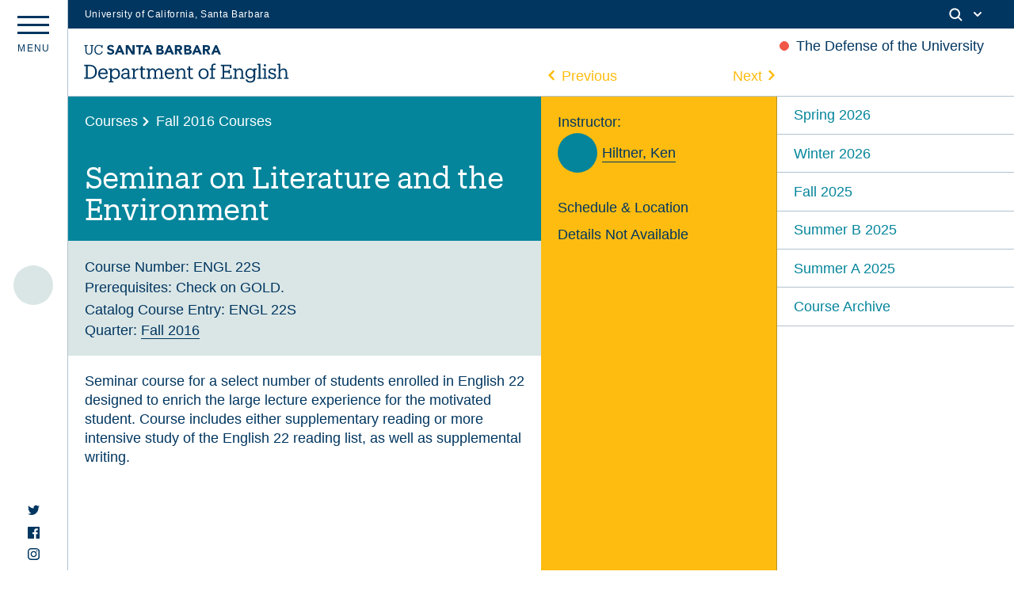

--- FILE ---
content_type: text/html; charset=UTF-8
request_url: https://www.english.ucsb.edu/courses/fall-2016/seminar-on-literature-and-the-environment/
body_size: 13468
content:
<!DOCTYPE html>
<html lang="en-US" class="no-js">
<head>
	<meta charset="UTF-8">
	<meta name="viewport" content="width=device-width, initial-scale=1">
	<link rel="profile" href="http://gmpg.org/xfn/11">
	<link rel="shortcut icon" type="image/png" href="https://www.english.ucsb.edu/wp-content/themes/UCSB_Eng_2021/favicon.png">
	<link rel="pingback" href="https://www.english.ucsb.edu/xmlrpc.php">
	<link href="https://webfonts.brand.ucsb.edu/webfont.min.css" rel="stylesheet">
	<meta name='robots' content='max-image-preview:large' />
<link rel='dns-prefetch' href='//cdn.jsdelivr.net' />
<link rel='dns-prefetch' href='//unpkg.com' />
<link rel='dns-prefetch' href='//www.english.ucsb.edu' />
<link rel='dns-prefetch' href='//cdnjs.cloudflare.com' />
<link rel='dns-prefetch' href='//s.w.org' />
		<script type="text/javascript">
			window._wpemojiSettings = {"baseUrl":"https:\/\/s.w.org\/images\/core\/emoji\/13.1.0\/72x72\/","ext":".png","svgUrl":"https:\/\/s.w.org\/images\/core\/emoji\/13.1.0\/svg\/","svgExt":".svg","source":{"concatemoji":"https:\/\/www.english.ucsb.edu\/wp-includes\/js\/wp-emoji-release.min.js?ver=5.8.3"}};
			!function(e,a,t){var n,r,o,i=a.createElement("canvas"),p=i.getContext&&i.getContext("2d");function s(e,t){var a=String.fromCharCode;p.clearRect(0,0,i.width,i.height),p.fillText(a.apply(this,e),0,0);e=i.toDataURL();return p.clearRect(0,0,i.width,i.height),p.fillText(a.apply(this,t),0,0),e===i.toDataURL()}function c(e){var t=a.createElement("script");t.src=e,t.defer=t.type="text/javascript",a.getElementsByTagName("head")[0].appendChild(t)}for(o=Array("flag","emoji"),t.supports={everything:!0,everythingExceptFlag:!0},r=0;r<o.length;r++)t.supports[o[r]]=function(e){if(!p||!p.fillText)return!1;switch(p.textBaseline="top",p.font="600 32px Arial",e){case"flag":return s([127987,65039,8205,9895,65039],[127987,65039,8203,9895,65039])?!1:!s([55356,56826,55356,56819],[55356,56826,8203,55356,56819])&&!s([55356,57332,56128,56423,56128,56418,56128,56421,56128,56430,56128,56423,56128,56447],[55356,57332,8203,56128,56423,8203,56128,56418,8203,56128,56421,8203,56128,56430,8203,56128,56423,8203,56128,56447]);case"emoji":return!s([10084,65039,8205,55357,56613],[10084,65039,8203,55357,56613])}return!1}(o[r]),t.supports.everything=t.supports.everything&&t.supports[o[r]],"flag"!==o[r]&&(t.supports.everythingExceptFlag=t.supports.everythingExceptFlag&&t.supports[o[r]]);t.supports.everythingExceptFlag=t.supports.everythingExceptFlag&&!t.supports.flag,t.DOMReady=!1,t.readyCallback=function(){t.DOMReady=!0},t.supports.everything||(n=function(){t.readyCallback()},a.addEventListener?(a.addEventListener("DOMContentLoaded",n,!1),e.addEventListener("load",n,!1)):(e.attachEvent("onload",n),a.attachEvent("onreadystatechange",function(){"complete"===a.readyState&&t.readyCallback()})),(n=t.source||{}).concatemoji?c(n.concatemoji):n.wpemoji&&n.twemoji&&(c(n.twemoji),c(n.wpemoji)))}(window,document,window._wpemojiSettings);
		</script>
		<style type="text/css">
img.wp-smiley,
img.emoji {
	display: inline !important;
	border: none !important;
	box-shadow: none !important;
	height: 1em !important;
	width: 1em !important;
	margin: 0 .07em !important;
	vertical-align: -0.1em !important;
	background: none !important;
	padding: 0 !important;
}
</style>
	<link rel='stylesheet' id='wp-block-library-css'  href='https://www.english.ucsb.edu/wp-includes/css/dist/block-library/style.min.css?ver=5.8.3' type='text/css' media='all' />
<link rel='stylesheet' id='ucsb2021-css'  href='https://www.english.ucsb.edu/wp-content/themes/UCSB_Eng_2021/style.css?ver=5.8.3' type='text/css' media='all' />
<link rel='stylesheet' id='fancycss-css'  href='https://www.english.ucsb.edu/wp-content/themes/UCSB_Eng_2021/css/fancybox.css?ver=5.8.3' type='text/css' media='all' />
<link rel='stylesheet' id='flickitycss-css'  href='https://www.english.ucsb.edu/wp-content/themes/UCSB_Eng_2021/css/flickity.css?ver=5.8.3' type='text/css' media='all' />
<script type='text/javascript' src='https://cdn.jsdelivr.net/npm/jquery@3.5.1/dist/jquery.min.js?ver=5.8.3' id='jquery-js'></script>
<script type='text/javascript' src='https://unpkg.com/isotope-layout@3/dist/isotope.pkgd.js?ver=5.8.3' id='isotope-js'></script>
<script type='text/javascript' src='https://www.english.ucsb.edu/wp-content/themes/UCSB_Eng_2021/js/packery-mode.pkgd.js?ver=5.8.3' id='packery-js'></script>
<script type='text/javascript' src='https://cdnjs.cloudflare.com/ajax/libs/jquery.imagesloaded/4.1.1/imagesloaded.pkgd.min.js?ver=5.8.3' id='imgload-js'></script>
<script type='text/javascript' src='https://cdn.jsdelivr.net/gh/fancyapps/fancybox@3.5.7/dist/jquery.fancybox.min.js?ver=5.8.3' id='fancyapp-js'></script>
<script type='text/javascript' src='https://unpkg.com/flickity@2/dist/flickity.pkgd.min.js?ver=5.8.3' id='flickity-js'></script>
<script type='text/javascript' src='https://unpkg.com/flickity-fade@1/flickity-fade.js?ver=5.8.3' id='flickfade-js'></script>
<script type='text/javascript' src='https://cdnjs.cloudflare.com/ajax/libs/waypoints/4.0.1/jquery.waypoints.min.js?ver=5.8.3' id='waypoint-js'></script>
<script type='text/javascript' src='https://cdn.jsdelivr.net/npm/blazy@1.8.2/blazy.min.js?ver=5.8.3' id='blazy-js'></script>
<script type='text/javascript' src='https://www.english.ucsb.edu/wp-content/themes/UCSB_Eng_2021/js/app.js?ver=5.8.3' id='app-js'></script>
<link rel="https://api.w.org/" href="https://www.english.ucsb.edu/wp-json/" /><link rel="EditURI" type="application/rsd+xml" title="RSD" href="https://www.english.ucsb.edu/xmlrpc.php?rsd" />
<link rel="wlwmanifest" type="application/wlwmanifest+xml" href="https://www.english.ucsb.edu/wp-includes/wlwmanifest.xml" /> 
<meta name="generator" content="WordPress 5.8.3" />
<link rel="canonical" href="https://www.english.ucsb.edu/courses/fall-2016/seminar-on-literature-and-the-environment/" />
<link rel='shortlink' href='https://www.english.ucsb.edu/?p=2506' />
<link rel="alternate" type="application/json+oembed" href="https://www.english.ucsb.edu/wp-json/oembed/1.0/embed?url=https%3A%2F%2Fwww.english.ucsb.edu%2Fcourses%2Ffall-2016%2Fseminar-on-literature-and-the-environment%2F" />
<link rel="alternate" type="text/xml+oembed" href="https://www.english.ucsb.edu/wp-json/oembed/1.0/embed?url=https%3A%2F%2Fwww.english.ucsb.edu%2Fcourses%2Ffall-2016%2Fseminar-on-literature-and-the-environment%2F&#038;format=xml" />
		<title>  Seminar on Literature and the Environment | UCSB English Department</title>
	<meta property="og:title" content="  Seminar on Literature and the Environment | UCSB English Department" />
	<meta property="og:type" content="website" />
	<meta property="og:site_name" content="UCSB English Department" />
	<meta property="og:image" content="https://www.english.ucsb.edu/wp-content/themes/UCSB_Eng_2021/UCSB-English-OGImage.jpg" />
	<meta property="og:url" content="https://www.english.ucsb.edu/courses/fall-2016/seminar-on-literature-and-the-environment/" />
	<meta property="og:description" content="The website of the UCSB English Department." />
	<meta name="twitter:card" content="summary_large_image" />
	<meta name="twitter:title" content="  Seminar on Literature and the Environment | UCSB English Department">
	<meta name="twitter:description" content="The website of the UCSB English Department." />
	<meta name="twitter:image" content="https://www.english.ucsb.edu/wp-content/themes/UCSB_Eng_2021/UCSB-English-OGImage.jpg" />
	<meta itemprop="image" content="https://www.english.ucsb.edu/wp-content/themes/UCSB_Eng_2021/UCSB-English-OGImage.jpg" />
	<meta name="description" content="The website of the UCSB English Department.">
	<meta name="author" content="UCSB English Department">
</head>

<body class="courses-template-default single single-courses postid-2506">
	<div id="main" class="m-scene">
		<div id="eyebrow" class="mob--hide tab--hide">
        <div class="inner">
          <div class="items">
            <div class="item">
              <a href="https://www.ucsb.edu/" class="edu-link">University of California, Santa Barbara</a>
            </div>
            <div class="item">
              <div class="inner">
                                
                <div class="search">
                  <span class="toggle-button">
                    <svg class="mag" width="100%" height="100%" viewBox="0 0 24 24" version="1.1" xmlns="http://www.w3.org/2000/svg" xmlns:xlink="http://www.w3.org/1999/xlink">
                      <path d="M15.2397415,16.6539551 C14.1023202,17.4996184 12.6929286,18 11.1666667,18 C7.39272088,18 4.33333333,14.9406125 4.33333333,11.1666667 C4.33333333,7.39272088 7.39272088,4.33333333 11.1666667,4.33333333 C14.9406125,4.33333333 18,7.39272088 18,11.1666667 C18,12.6929286 17.4996184,14.1023202 16.6539551,15.2397415 L20.2071068,18.7928932 C20.5976311,19.1834175 20.5976311,19.8165825 20.2071068,20.2071068 C19.8165825,20.5976311 19.1834175,20.5976311 18.7928932,20.2071068 L15.2397415,16.6539551 Z M11.1666667,16 C13.836043,16 16,13.836043 16,11.1666667 C16,8.49729038 13.836043,6.33333333 11.1666667,6.33333333 C8.49729038,6.33333333 6.33333333,8.49729038 6.33333333,11.1666667 C6.33333333,13.836043 8.49729038,16 11.1666667,16 Z"></path>
                    </svg>
                    <svg class="arrow" width="100%" height="100%" viewBox="0 0 24 24" version="1.1" xmlns="http://www.w3.org/2000/svg" xmlns:xlink="http://www.w3.org/1999/xlink">
                      <path d="M12,12.5857864 L8.70710678,9.29289322 C8.31658249,8.90236893 7.68341751,8.90236893 7.29289322,9.29289322 C6.90236893,9.68341751 6.90236893,10.3165825 7.29289322,10.7071068 L11.2928932,14.7071068 C11.6834175,15.0976311 12.3165825,15.0976311 12.7071068,14.7071068 L16.7071068,10.7071068 C17.0976311,10.3165825 17.0976311,9.68341751 16.7071068,9.29289322 C16.3165825,8.90236893 15.6834175,8.90236893 15.2928932,9.29289322 L12,12.5857864 Z"></path>
                    </svg>
                  </span>
                </div>
              </div>
            </div>
          </div>
        </div>
      </div>
      <!--Search Module-->
      <div class="search--panel" id="search">
      	<div class="cell--padding">
					<form role="search" method="get" class="search-form" action="https://www.english.ucsb.edu" id="search-form">
						<input type="search" id="search-text" class="input-search" placeholder="Search" value="" name="s" autocomplete="off"/>
					</form>
				</div>
			</div>
		<div data-namespace="single-courses" class="trigger-single-courses">

		<header id="masthead" class="site-header maxwrap border-bottom" role="banner">
			<a href="#main-content" class="visually-hidden focusable skip-link">Skip to main content</a>
			<div class="grid grid-pad">
				<h1 class="site_title"><a href="https://www.english.ucsb.edu/" rel="home">
					<svg version="1.1" id="Layer_1" xmlns="http://www.w3.org/2000/svg" xmlns:xlink="http://www.w3.org/1999/xlink" x="0px" y="0px"
	 				viewBox="0 0 547 110" style="enable-background:new 0 0 547 110;" xml:space="preserve">
					<path class="st0" d="M0.7,92.8h4.8V62.4H0.7v-3.6h14.6c12.9,0,19,8,19,18.4v0.5c0,10.4-6,18.6-19.1,18.6H0.7V92.8z M15.2,92.6
	c9.6,0,14.5-5.8,14.5-15v-0.4c0-8.6-4.3-14.8-14.5-14.8H9.9v30.2H15.2z M38,82.9v-0.4c0-8.3,5.3-14.1,12.9-14.1
	c6.4,0,12.4,3.9,12.4,13.6v1.4H42.5c0.3,6.3,3.3,9.8,8.9,9.8c4.3,0,6.8-1.6,7.3-4.8H63c-1,5.5-5.5,8.4-11.8,8.4
	C43.5,96.9,38,91.4,38,82.9z M58.7,80c-0.5-5.8-3.4-8-7.9-8s-7.5,3-8.3,7.9h16.1V80z M66,105.9v-3.4h3.9v-30h-4v-3.6h8.3v4.9
	c1.6-2.9,5.3-5.3,9.3-5.3c7.3,0,12.5,5.3,12.5,13.8v0.4c0,8.4-4.9,14.1-12.5,14.1c-4.5,0-7.8-2.3-9.3-5.1v10.8h4.3v3.4H66V105.9z
	 M91.5,82.9v-0.4c0-6.9-3.9-10.4-8.5-10.4c-5.1,0-9,3.4-9,10.4v0.4c0,6.9,3.8,10.4,9,10.4C88.5,93.3,91.5,89.5,91.5,82.9z
	 M108.2,96.9c-5,0-8.9-2.5-8.9-8.1c0-6.4,6.6-8.5,13.5-8.5h3.9v-2c0-4.6-1.9-6.3-5.8-6.3c-3.6,0-5.6,1.4-6.1,4.9h-4.4
	c0.5-6.5,5.5-8.5,10.6-8.5s9.9,1.9,9.9,9.9V93h3.6v3.4h-8v-3.8C114.8,95.4,112.2,96.9,108.2,96.9z M116.7,86.8v-3.4H113
	c-5.4,0-9.4,1.4-9.4,5.4c0,2.5,1.3,4.6,5,4.6C113.2,93.4,116.7,91,116.7,86.8z M127.1,96.4V93h3.9V72.5h-4v-3.6h8.3v5.3
	c1.3-2.9,4.1-5.6,9.9-5.8v4.3c-6,0-9.9,1.9-9.9,8.5v11.6h4.3v3.4h-12.4V96.4z M151.7,89.5V72.6h-4V69h4v-6.3h4.4V69h7.1v3.6h-7.1
	v16.5c0,2.6,1.3,4,4,4c1.1,0,2.3-0.3,3.6-0.6v3.6c-1.3,0.4-2.4,0.6-4,0.6C154.1,96.8,151.7,93.8,151.7,89.5z M166.6,96.4V93h3.9
	V72.5h-4v-3.6h8.3v4.5c1.1-2.6,4.1-5,8-5c3.5,0,6.6,1.5,8,5.6c1.9-3.9,5.6-5.6,9.1-5.6c4.9,0,9.1,3,9.1,10.9v13.6h3.9v3.4h-12.1
	v-3.4h4V79c0-4.9-1.9-6.9-5.6-6.9c-3.6,0-7.1,2.4-7.1,7.4v13.4h4v3.4h-12.3v-3.4h4V79c0-4.9-1.9-6.9-5.6-6.9c-3.6,0-7.1,2.4-7.1,7.4
	v13.4h4v3.4h-12.4V96.4z M215.3,82.9v-0.4c0-8.3,5.3-14.1,12.9-14.1c6.4,0,12.4,3.9,12.4,13.6v1.4h-20.8c0.3,6.3,3.3,9.8,8.9,9.8
	c4.3,0,6.8-1.6,7.3-4.8h4.4c-1,5.5-5.5,8.4-11.8,8.4C220.8,96.9,215.3,91.4,215.3,82.9z M236,80c-0.4-5.6-3.4-7.9-7.9-7.9
	s-7.5,3-8.3,7.9H236z M243.7,96.4V93h3.9V72.5h-4v-3.6h8.3v4.6c1.3-2.6,4.3-5.1,8.6-5.1c5.5,0,9.5,3,9.5,10.9v13.6h3.9v3.4h-12.1
	v-3.4h4V79c0-4.6-2.1-6.8-6.4-6.8c-3.9,0-7.5,2.6-7.5,7.4V93h4v3.4L243.7,96.4z M278.8,89.5V72.6h-4V69h4v-6.3h4.4V69h7.1v3.6h-7.1
	v16.5c0,2.6,1.3,4,4,4c1.1,0,2.3-0.3,3.6-0.6v3.6c-1.3,0.4-2.4,0.6-4,0.6C281.2,96.8,278.8,93.8,278.8,89.5z M305.4,82.9v-0.4
	c0-8.3,5.8-14,13.5-14s13.5,5.8,13.5,14v0.4c0,8.3-5.8,14-13.5,14C311,96.9,305.4,90.9,305.4,82.9z M327.9,82.9v-0.4
	c0-6.4-3.5-10.5-9-10.5c-5.5,0-9,4.1-9,10.4v0.4c0,6.3,3.4,10.4,9,10.4C324.4,93.3,327.9,89,327.9,82.9z M335.5,96.4V93h3.9V72.6h-4
	V69h4v-4.5c0-5.6,2.8-8.9,8.3-8.9c1.4,0,2.1,0.1,3.3,0.5v3.6c-0.8-0.4-1.9-0.6-3.1-0.6c-2.9,0-4,2-4,4.8v4.9h6.8v3.6h-6.8v20.4h4.9
	v3.4h-13.1V96.4z M364.8,92.8h4.8V62.4h-4.8v-3.6h27.9v8.8h-4.3v-5.3H374v12.9h11.5V72h3.8v10.5h-3.8v-3.4H374v13.8h15.4v-6h4.3v9.6
	h-28.9V92.8z M397.7,96.4V93h3.9V72.5h-4v-3.6h8.3v4.6c1.3-2.6,4.3-5.1,8.6-5.1c5.5,0,9.5,3,9.5,10.9v13.6h3.9v3.4h-12.1v-3.4h4V79
	c0-4.6-2.1-6.8-6.4-6.8c-3.9,0-7.5,2.6-7.5,7.4V93h4v3.4L397.7,96.4z M430.9,97.9h4.5c0.6,3.1,3.3,4.8,7.9,4.8
	c5.4,0,8.9-2.6,8.9-8.5v-4c-1.6,2.6-5.3,5.3-9.3,5.3c-7.3,0-12.5-5.5-12.5-13V82c0-7.5,5.3-13.6,12.8-13.6c4.6,0,7.4,2.3,9,4.9v-4.4
	h8.1v3.6h-3.8v22c0,8-5.5,11.9-13.1,11.9C435.1,106.4,431.6,102.5,430.9,97.9z M452.2,82.1v-0.4c0-6.1-3.4-9.8-8.8-9.8
	c-5.5,0-8.8,4-8.8,9.9v0.4c0,6,3.9,9.5,8.5,9.5C448.4,91.9,452.2,88.3,452.2,82.1z M462,96.4V93h3.9V59.4h-4v-3.6h8.4v37.2h3.9v3.4
	H462V96.4z M476.4,96.4V93h3.9V72.5h-4v-3.6h8.3v24h4v3.4h-12.1V96.4z M479.3,60.2c0-1.6,1.4-3,3-3s3,1.3,3,3c0,1.6-1.4,3-3,3
	S479.3,61.9,479.3,60.2z M495,93v3.4h-3.6v-9.1h3.6c0.6,3.3,3.1,6.1,7.4,6.1c3.8,0,5.6-1.6,5.6-4.5c0-2.9-2.3-3.9-6.5-4.6
	c-7.1-1.4-9.5-3.9-9.5-8.4c0-4.6,4-7.4,8.6-7.4c4,0,5.9,1.4,6.9,3.4V69h3.6v7.9h-3.6c-0.6-3-3-4.9-6.5-4.9c-3.1,0-5,1.3-5,3.8
	c0,2.4,1.4,3.6,6.4,4.6c5.6,1.1,9.8,2.5,9.8,8.3c0,4.9-3.4,8.3-9.9,8.3C497.9,96.9,495.8,94.6,495,93z M515.2,96.4V93h3.9V59.4h-4
	v-3.6h8.3v17.8c1.3-2.6,4.3-5.1,8.6-5.1c5.5,0,9.5,3,9.5,10.9v13.6h3.9v3.4h-12.1v-3.4h4V79c0-4.6-2.1-6.8-6.4-6.8
	c-3.9,0-7.5,2.6-7.5,7.4V93h4v3.4L515.2,96.4z M299,6.3h4.5l10.9,25h-6.3l-2.1-5.3h-9.8l-2.1,5.3H288L299,6.3z M301.1,13.6l-3,7.8
	h6.1L301.1,13.6z M267.3,6.3h9.3c1.1,0,2.1,0.1,3.3,0.3s2.1,0.5,3,0.9c0.9,0.5,1.6,1.1,2.1,1.9c0.5,0.9,0.8,1.9,0.8,3.3
	s-0.4,2.6-1.1,3.5c-0.8,0.9-1.9,1.6-3.1,2v0.1c0.9,0.1,1.6,0.4,2.3,0.6c0.6,0.4,1.3,0.8,1.8,1.3c0.5,0.5,0.9,1.1,1.1,1.9
	c0.3,0.8,0.4,1.5,0.4,2.3c0,1.4-0.3,2.4-0.9,3.3c-0.6,0.9-1.3,1.6-2.1,2.1c-0.9,0.5-1.9,0.9-3,1.1c-1.1,0.3-2.3,0.4-3.4,0.4h-10.3
	L267.3,6.3L267.3,6.3z M272.8,16.3h4c0.4,0,0.9,0,1.3-0.1c0.4-0.1,0.8-0.3,1.1-0.5c0.4-0.3,0.6-0.5,0.8-0.9c0.3-0.4,0.3-0.8,0.3-1.3
	s-0.1-1-0.4-1.3c-0.3-0.4-0.5-0.6-0.9-0.8c-0.4-0.3-0.8-0.4-1.3-0.4c-0.5-0.1-0.9-0.1-1.3-0.1h-3.8v5.3H272.8z M272.8,26.7h4.9
	c0.4,0,0.9,0,1.3-0.1c0.4-0.1,0.9-0.3,1.1-0.5c0.4-0.3,0.6-0.5,0.9-0.9s0.4-0.9,0.4-1.4c0-0.6-0.1-1.1-0.5-1.4
	c-0.3-0.4-0.6-0.6-1.1-0.9c-0.5-0.3-0.9-0.4-1.5-0.4c-0.5-0.1-1-0.1-1.5-0.1h-4.1v5.6H272.8z M317.1,6.3h9.6c1.3,0,2.5,0.1,3.6,0.4
	c1.1,0.3,2.1,0.6,3,1.3c0.9,0.6,1.5,1.4,2,2.4c0.5,1,0.8,2.3,0.8,3.6c0,1.8-0.5,3.3-1.4,4.5c-0.9,1.3-2.3,2-4,2.4l6.4,10.5h-6.6
	l-5.3-10h-2.8v10H317v-25H317.1z M322.6,16.7h3.3c0.5,0,1,0,1.6,0c0.5,0,1-0.1,1.5-0.4c0.5-0.1,0.9-0.5,1.1-0.9
	c0.3-0.4,0.5-0.9,0.5-1.6c0-0.6-0.1-1.1-0.4-1.5c-0.3-0.4-0.6-0.6-1-0.9c-0.4-0.3-0.9-0.4-1.4-0.4c-0.5-0.1-1-0.1-1.5-0.1h-3.6v5.8
	H322.6z M224.7,6.3h4.5l10.9,25h-6.3l-2.1-5.3h-9.8l-2.1,5.3h-6.1L224.7,6.3z M226.8,13.6l-3,7.8h6.1L226.8,13.6z M349.9,6.3h4.5
	l10.9,25H359l-2.1-5.3h-9.6l-2.1,5.3H339L349.9,6.3z M352,13.6l-3,7.8h6.1L352,13.6z M193,6.3h9.3c1.1,0,2.1,0.1,3.3,0.3
	c1.1,0.1,2.1,0.5,3,0.9c0.9,0.5,1.6,1.1,2.1,1.9c0.5,0.9,0.8,1.9,0.8,3.3s-0.4,2.6-1.1,3.5c-0.8,0.9-1.9,1.6-3.1,2v0.1
	c0.9,0.1,1.6,0.4,2.3,0.6c0.6,0.4,1.3,0.8,1.8,1.3c0.5,0.5,0.9,1.1,1.1,1.9c0.3,0.8,0.4,1.5,0.4,2.3c0,1.4-0.3,2.4-0.9,3.3
	c-0.6,0.9-1.3,1.6-2.1,2.1s-1.9,0.9-3,1.1c-1.1,0.3-2.3,0.4-3.4,0.4H193L193,6.3L193,6.3z M198.5,16.3h4c0.4,0,0.9,0,1.3-0.1
	c0.4-0.1,0.8-0.3,1.1-0.5c0.4-0.3,0.6-0.5,0.8-0.9c0.3-0.4,0.3-0.8,0.3-1.3s-0.1-1-0.4-1.3c-0.3-0.4-0.5-0.6-0.9-0.8
	c-0.4-0.3-0.8-0.4-1.3-0.4c-0.5-0.1-0.9-0.1-1.3-0.1h-3.8v5.3H198.5z M198.5,26.6h4.9c0.4,0,0.9,0,1.3-0.1c0.4-0.1,0.9-0.3,1.1-0.5
	c0.4-0.3,0.6-0.5,0.9-0.9c0.3-0.4,0.4-0.9,0.4-1.4c0-0.6-0.1-1.1-0.5-1.4c-0.3-0.4-0.6-0.6-1.1-0.9c-0.5-0.3-0.9-0.4-1.5-0.4
	c-0.5-0.1-1-0.1-1.5-0.1h-4.1v5.6H198.5z M242.7,6.3h9.6c1.3,0,2.5,0.1,3.6,0.4c1.1,0.3,2.1,0.6,3,1.3c0.9,0.6,1.5,1.4,2,2.4
	c0.5,1,0.8,2.3,0.8,3.6c0,1.8-0.5,3.3-1.4,4.5c-0.9,1.3-2.3,2-4,2.4l6.4,10.5h-6.6l-5.3-10H248v10h-5.5v-25H242.7z M248.2,16.7h3.3
	c0.5,0,1,0,1.6,0c0.5,0,1-0.1,1.5-0.4c0.5-0.1,0.9-0.5,1.1-0.9c0.3-0.4,0.5-0.9,0.5-1.6c0-0.6-0.1-1.1-0.4-1.5
	c-0.3-0.4-0.6-0.6-1-0.9s-0.9-0.4-1.4-0.4c-0.5-0.1-1-0.1-1.5-0.1h-3.6v5.8H248.2z M92.9,6.3h4.5l10.9,25H102l-2.1-5.3h-9.8L88,31.3
	h-6L92.9,6.3z M94.9,13.6l-3,7.8H98L94.9,13.6z M167,6.3h4.5l10.9,25h-6.3l-2.1-5.3h-9.8l-2.1,5.3H156L167,6.3z M169.1,13.6l-3,7.8
	h6.1L169.1,13.6z M111.3,6.3h7.5l10.6,17.4h0.1V6.3h5.5v25h-7.3l-10.9-17.8h-0.1v17.8h-5.5V6.3z M145.7,11.2h-6.9V6.3h19.8v4.9h-7.4
	v20.1h-5.5V11.2z M12.9,31.7c-5.8,0-9.1-3.4-9.1-9.5V8.8H1.1V6.3h9.1v2.4H6.9v13c0,5.3,1.9,7.4,6.1,7.4c4,0,6.4-1.6,6.4-7.8V8.7
	h-3.1V6.3h9.1v2.4h-2.9v13C22.5,28,19.5,31.7,12.9,31.7z M47.2,23c-0.6,4.1-3.5,6.1-7.6,6.1c-5.5,0-8.8-3.9-8.8-10.4v-0.3
	c0-6.4,3.5-10.4,8.8-10.4c3.9,0,6.5,1.6,7.5,5.9h2.6V6.3H47v2.8c-1.3-2.3-4.1-3.4-7.3-3.4c-7,0-12,5.4-12,12.9v0.3
	c0,7.8,4.5,12.8,11.8,12.8c5.5,0,9.5-2.8,10.5-8.4L47.2,23z M72.8,16.4c-2.9-0.8-5.4-1.6-5.4-3.4c0-1.1,0.9-2.9,3.4-2.9
	s4.3,0.9,5.6,2.6l3.5-3c-2.3-3.5-6.3-4-8.5-4C65.9,5.7,62,8.9,62,13.4c0,4.6,4.1,6.4,8.3,7.5c3.5,1,4.9,1.5,4.9,3.5
	c0,1.6-1.5,2.8-3.9,2.8c-3.9,0-5.9-2.5-6.5-3.4L61,27.1c1.9,3,5.3,4.6,9.9,4.6c5.8,0,9.8-3.4,9.8-8.1C80.5,18.8,76.5,17.3,72.8,16.4
	z"/>
</svg></a></h1>
												<div class="announcement--label mob--hide">
							<section class="special--announcement">
																	<p>The Defense of the University</p>															</section>
						</div>
												<section class="module--overlay special--announcement--content coral--bg white--text">
							<div class="close--module"><span></span></div>
																<p>Please see the University of California Academic Council&#8217;s &#8220;The Defense of the University&#8221; (April 8 2025), which calls for immediate, sustained, and collective action to defend the University of California:</p>
<p><strong>&#8220;We thus call on the Regents, President, and Chancellors of the University of California to expend every effort, commit necessary resources, and use all legal measures to defend our ability to conduct consequential, transformative research and provide high-quality teaching and mentoring. We call on our leaders to ensure the safety and privacy of students, faculty, and staff. And we further call on our leaders to protect academic freedom and faculty control of the curriculum—proactively and publicly . . . Let the future historical record show that we rose to the challenge of defending the University of California, and we did so in ways that did not betray its core values.&#8221;</strong></p>
<p><a href="https://senate.universityofcalifornia.edu/_files/reports/academic-council-statement-defense-of-university-april-2025.pdf">Visit the Academic Senate&#8217;s site to view the full statement.</a></p>
													</section>
						
													</div>
		</header><!-- .site-header -->
		
		<div class="menu--panel border-right " id="menu--panel">
			<div class="marquee mob--hide tab--hide">					<ul class="featured--spine--items">
						<!--Upcoming Section-->
														
																							<li class="marquee--list event--item--spine " id="item-1">
														<a class="" href="https://www.english.ucsb.edu/between-refuge-and-refuse/" alt="Between Refuge and Refuse">
														<div class="date--dot--meta ltblue--bg">
																																	<div class="up--date--marquee"><div class="date--block past--date--block"><span class="number--date">23</span><span class="daymonth--date">Jan</span></div></div>
																														</div></a>
														<div class="event--upcoming--title">
															<p class="list--title--bold"><a class="coral--text" href="https://www.english.ucsb.edu/between-refuge-and-refuse/" alt="Between Refuge and Refuse"> "Between Refuge and Refuse: Rethinking Refugee Environments" 															<br>Panel Discussion</a></p>
															<p class="event--type produkt--font">Panel Discussion</p>														</div>
													</li>
																							
											
																												
											</ul>
								</div>
			<div class="breadcrumb seal">
				<!--<img src="https://www.english.ucsb.edu/wp-content/themes/UCSB_Eng_2021/images/ucsben_Seal.svg" title="ucsb seal" alt="ucsb seal">-->
			</div>
			<button class="hamburger hamburger--spin dt_hide" type="button" aria-label="Menu" aria-controls="navigation">
					  <span class="hamburger-box">
					    <span class="hamburger-inner"></span>
					  </span>
					  <div class="menu--label mob--hide"><span>m</span><span>e</span><span>n</span><span>u</span></div>
			</button>
			<div class="socials mob--hide tab--hide"> 
				<a href="https://twitter.com/UCSB_English" target="_blank" rel="noopener"><svg xmlns="http://www.w3.org/2000/svg" width="24" height="24" viewBox="0 0 24 24" fill="currentColor"><path d="M24 4.557c-.883.392-1.832.656-2.828.775 1.017-.609 1.798-1.574 2.165-2.724-.951.564-2.005.974-3.127 1.195-.897-.957-2.178-1.555-3.594-1.555-3.179 0-5.515 2.966-4.797 6.045-4.091-.205-7.719-2.165-10.148-5.144-1.29 2.213-.669 5.108 1.523 6.574-.806-.026-1.566-.247-2.229-.616-.054 2.281 1.581 4.415 3.949 4.89-.693.188-1.452.232-2.224.084.626 1.956 2.444 3.379 4.6 3.419-2.07 1.623-4.678 2.348-7.29 2.04 2.179 1.397 4.768 2.212 7.548 2.212 9.142 0 14.307-7.721 13.995-14.646.962-.695 1.797-1.562 2.457-2.549z"/></svg></a>
				<a href="https://www.facebook.com/UCSBEnglish/" target="_blank" rel="noopener"><svg version="1.1" xmlns="http://www.w3.org/2000/svg" xmlns:xlink="http://www.w3.org/1999/xlink" x="0px" y="0px" viewBox="0 0 12 12" style="enable-background:new 0 0 12 12;" xml:space="preserve" fill="currentColor"> <path style="fill-rule:evenodd;clip-rule:evenodd;" d="M6.4,12H0.7C0.3,12,0,11.7,0,11.3V0.7C0,0.3,0.3,0,0.7,0h10.7
C11.7,0,12,0.3,12,0.7v10.7c0,0.4-0.3,0.7-0.7,0.7H8.3V7.4h1.6l0.2-1.8H8.3V4.4c0-0.5,0.1-0.9,0.9-0.9l1,0V1.9
c-0.2,0-0.7-0.1-1.4-0.1c-1.4,0-2.3,0.8-2.3,2.4v1.3H4.8v1.8h1.6V12z"></path> </svg> </a> 
<a href="https://www.instagram.com/ucsb_english/" target="_blank" rel="noopener"><svg version="1.1" xmlns="http://www.w3.org/2000/svg" xmlns:xlink="http://www.w3.org/1999/xlink" x="0px" y="0px" viewBox="0 0 12 12" style="enable-background:new 0 0 12 12;" xml:space="preserve" fill="currentColor"> <path style="fill-rule:evenodd;clip-rule:evenodd;" d="M6,0C4.4,0,4.2,0,3.5,0c-0.6,0-1.1,0.1-1.5,0.3
C1.7,0.5,1.3,0.7,1,1C0.7,1.3,0.5,1.7,0.3,2.1C0.2,2.5,0.1,2.9,0,3.5C0,4.2,0,4.4,0,6c0,1.6,0,1.8,0,2.5c0,0.6,0.1,1.1,0.3,1.5
C0.5,10.3,0.7,10.7,1,11c0.3,0.3,0.7,0.5,1.1,0.7c0.4,0.1,0.8,0.2,1.5,0.3c0.6,0,0.8,0,2.5,0c1.6,0,1.8,0,2.5,0
c0.6,0,1.1-0.1,1.5-0.3c0.4-0.2,0.7-0.4,1.1-0.7c0.3-0.3,0.5-0.7,0.7-1.1c0.1-0.4,0.2-0.8,0.3-1.5c0-0.6,0-0.8,0-2.5
c0-1.6,0-1.8,0-2.5c0-0.6-0.1-1.1-0.3-1.5C11.5,1.7,11.3,1.3,11,1c-0.3-0.3-0.7-0.5-1.1-0.7C9.5,0.2,9.1,0.1,8.5,0C7.8,0,7.6,0,6,0z
M6,1.1c1.6,0,1.8,0,2.4,0c0.6,0,0.9,0.1,1.1,0.2c0.3,0.1,0.5,0.2,0.7,0.4c0.2,0.2,0.3,0.4,0.4,0.7c0.1,0.2,0.2,0.5,0.2,1.1
c0,0.6,0,0.8,0,2.4c0,1.6,0,1.8,0,2.4c0,0.6-0.1,0.9-0.2,1.1c-0.1,0.3-0.2,0.5-0.4,0.7c-0.2,0.2-0.4,0.3-0.7,0.4
c-0.2,0.1-0.5,0.2-1.1,0.2c-0.6,0-0.8,0-2.4,0c-1.6,0-1.8,0-2.4,0c-0.6,0-0.9-0.1-1.1-0.2c-0.3-0.1-0.5-0.2-0.7-0.4
C1.6,10,1.4,9.8,1.3,9.5C1.2,9.3,1.1,9,1.1,8.4c0-0.6,0-0.8,0-2.4c0-1.6,0-1.8,0-2.4c0-0.6,0.1-0.9,0.2-1.1C1.4,2.2,1.6,2,1.8,1.8
C2,1.6,2.2,1.4,2.5,1.3C2.7,1.2,3,1.1,3.6,1.1C4.2,1.1,4.4,1.1,6,1.1z M6,2.9C4.3,2.9,2.9,4.3,2.9,6c0,1.7,1.4,3.1,3.1,3.1
c1.7,0,3.1-1.4,3.1-3.1C9.1,4.3,7.7,2.9,6,2.9z M6,8C4.9,8,4,7.1,4,6c0-1.1,0.9-2,2-2c1.1,0,2,0.9,2,2C8,7.1,7.1,8,6,8z M9.9,2.8
c0,0.4-0.3,0.7-0.7,0.7c-0.4,0-0.7-0.3-0.7-0.7s0.3-0.7,0.7-0.7C9.6,2.1,9.9,2.4,9.9,2.8z"></path> </svg> </a> 
</div>
		</div>
		<nav id="navigation" class="navigation border-right">
	<ul class="main--menu" id="main--menu">
		<li class="about sub-menu"><a href="https://www.english.ucsb.edu/about/" class="nav-item-link">About</a>
		</li>
		<li class="people sub-menu navitem"><a href="https://www.english.ucsb.edu/people/faculty/" class="nav-item-link">People</a> <div class="subnav--toggle"><div class="sub--menu--box"><span></span></div></div>
			<ul class="submenu-cols">
				<li class="submenu-item"><a href="https://www.english.ucsb.edu/people/faculty/" class="subnav-item-link"><span class="hoversub">Faculty</span></a></li>
				<li class="submenu-item"><a href="https://www.english.ucsb.edu/people/graduate-students/" class="subnav-item-link"><span class="hoversub">Graduate Students</span></a></li>
				<li class="submenu-item"><a href="https://www.english.ucsb.edu/people/staff/" class="subnav-item-link"><span class="hoversub">Staff</span></a></li>
				<li class="submenu-item"><a href="https://www.english.ucsb.edu/people/visiting-and-lecturer/" class="subnav-item-link"><span class="hoversub">Visiting and Lecturer</span></a></li>
				<li class="submenu-item"><a href="https://www.english.ucsb.edu/people/emeriti-ae/" class="subnav-item-link"><span class="hoversub">Emeriti/ae</span></a></li>
				<li class="submenu-item"><a href="https://www.english.ucsb.edu/people/in-memoriam/" class="subnav-item-link"><span class="hoversub">In Memoriam</span></a></li>
				<li class="submenu-item"><a href="https://www.english.ucsb.edu/people/phd-alumni/" class="subnav-item-link"><span class="hoversub">PhD Alumni</span></a> </li>
			</ul>
		</li>
		<li class="courses"><a href="https://www.english.ucsb.edu/courses/" class="nav-item-link">Courses</a></li>
		<li class="under sub-menu navitem"><a href="https://www.english.ucsb.edu/undergraduate/" class="nav-item-link">Undergraduate</a> <div class="subnav--toggle"><div class="sub--menu--box"><span></span></div></div>
		<ul class="submenu-cols">
				<li class="page_item page-item-176 page_item_has_children parent_sub"><a href="https://www.english.ucsb.edu/undergraduate/for-majors/"><span class="hoversub">For Majors</span></a></li>
<li class="page_item page-item-184 page_item_has_children parent_sub"><a href="https://www.english.ucsb.edu/undergraduate/undergraduate-resources/"><span class="hoversub">Undergraduate Resources</span></a></li>
<li class="page_item page-item-188"><a href="https://www.english.ucsb.edu/undergraduate/contact-us/"><span class="hoversub">Contact Us</span></a></li>
<li class="page_item page-item-178"><a href="https://www.english.ucsb.edu/undergraduate/for-minors-and-non-majors/"><span class="hoversub">For Minors and Non-Majors</span></a></li>
<li class="page_item page-item-6012"><a href="https://www.english.ucsb.edu/undergraduate/course-planning/"><span class="hoversub">Course Planning</span></a></li>
<li class="page_item page-item-182 page_item_has_children parent_sub"><a href="https://www.english.ucsb.edu/undergraduate/beyond-the-classroom/"><span class="hoversub">Beyond the Classroom</span></a></li>
<li class="page_item page-item-186"><a href="https://www.english.ucsb.edu/undergraduate/faqs/"><span class="hoversub">FAQs</span></a></li>
				
			</ul></li>
		<li class="grad sub-menu navitem"><a href="https://www.english.ucsb.edu/graduate/" class="nav-item-link">Graduate</a> <div class="subnav--toggle"><div class="sub--menu--box"><span></span></div></div>
			<ul class="submenu-cols">
				<li class="page_item page-item-163 page_item_has_children parent_sub"><a href="https://www.english.ucsb.edu/graduate/academics/"><span class="hoversub">Academics</span></a></li>
<li class="page_item page-item-165"><a href="https://www.english.ucsb.edu/graduate/admissions/"><span class="hoversub">Admissions</span></a></li>
<li class="page_item page-item-167"><a href="https://www.english.ucsb.edu/graduate/funding-support/"><span class="hoversub">Funding &#038; Support</span></a></li>
<li class="page_item page-item-5479"><a href="https://www.english.ucsb.edu/forms/"><span class="hoversub">Forms</span></a></li>
<li class="page_item page-item-169 page_item_has_children parent_sub"><a href="https://www.english.ucsb.edu/graduate/job-placement/"><span class="hoversub">Job Placement</span></a></li>
<li class="page_item page-item-172"><a href="https://www.english.ucsb.edu/graduate/contact-us/"><span class="hoversub">Contact Us</span></a></li>
				
			</ul>
		</li>
		<li class="event"><a href="https://www.english.ucsb.edu/events/" class="nav-item-link">Events</a></li>
		<li class="research sub-menu navitem"><a href="https://www.english.ucsb.edu/research/" class="nav-item-link">Research</a> <div class="subnav--toggle"><div class="sub--menu--box"><span></span></div></div>
			<ul class="submenu-cols">
				<li class="page_item page-item-971 page_item_has_children parent_sub"><a href="https://www.english.ucsb.edu/research/research-centers/"><span class="hoversub">Research Centers</span></a></li>
<li class="page_item page-item-973 page_item_has_children parent_sub"><a href="https://www.english.ucsb.edu/research/undergraduate-research/"><span class="hoversub">Undergraduate Research</span></a></li>
<li class="page_item page-item-975"><a href="https://www.english.ucsb.edu/research/graduate-research/"><span class="hoversub">Graduate Research</span></a></li>
<li class="page_item page-item-978"><a href="https://www.english.ucsb.edu/research/faculty-research/"><span class="hoversub">Faculty Research</span></a></li>
<li class="page_item page-item-968"><a href="https://www.english.ucsb.edu/research/dissertation-titles/"><span class="hoversub">Dissertation Titles</span></a></li>
					<li class="submenu-item"><a href="https://www.english.ucsb.edu/projects/" class="subnav-item-link"><span class="hoversub">Projects</span></a></li>
					<li class="submenu-item"><a href="https://www.english.ucsb.edu/bookshelf/" class="subnav-item-link"><span class="hoversub">Bookshelf</span></a></li>
			</ul>
		</li>
		<li class="resources"><a href="https://www.english.ucsb.edu/resources/" class="nav-item-link">Resources</a></li>
		<li class="contact"><a href="https://www.english.ucsb.edu/contact-us/" class="nav-item-link">Contact</a></li>
		<li class="give"><a href="https://www.english.ucsb.edu/giving/" class="nav-item-link">Giving</a></li>
	</ul>		
</nav>	<div class="internal-nav">

            <div class="grid-item-50"><div class="next_post"><a href="https://www.english.ucsb.edu/courses/fall-2016/restoration-and-eighteenth-century-drama/" class="prev">
                        <svg version="1.1" id="Layer_1" xmlns="http://www.w3.org/2000/svg" xmlns:xlink="http://www.w3.org/1999/xlink" x="0px" y="0px"
                         viewBox="0 0 15.5 25" style="enable-background:new 0 0 15.5 25;" xml:space="preserve">
                        <path d="M6.5,12.5l7.3-7.3c0.9-0.9,0.9-2.3,0-3.1c-0.9-0.9-2.3-0.9-3.1,0l-8.9,8.9c-0.9,0.9-0.9,2.3,0,3.1l8.9,8.9
                            c0.9,0.9,2.3,0.9,3.1,0c0.9-0.9,0.9-2.3,0-3.1L6.5,12.5z"/>
                        </svg>Previous</a></div></div>
                        <div class="grid-item-50">
                 <div class="prev_post rttxt"><a href="https://www.english.ucsb.edu/courses/fall-2016/doctoral-colloquium/" class="next">Next<svg version="1.1" id="Layer_1" xmlns="http://www.w3.org/2000/svg" xmlns:xlink="http://www.w3.org/1999/xlink" x="0px" y="0px"
     viewBox="0 0 15.5 25" style="enable-background:new 0 0 15.5 25;" xml:space="preserve">
<path d="M9.1,12.5l-7.3,7.3c-0.9,0.9-0.9,2.3,0,3.1c0.9,0.9,2.3,0.9,3.1,0l8.9-8.9c0.9-0.9,0.9-2.3,0-3.1L4.9,2C4,1.2,2.6,1.2,1.8,2
    c-0.9,0.9-0.9,2.3,0,3.1L9.1,12.5z"/>
</svg></a></div></div>
         
</div>		<main class="grid flex--cols">
			<div class="flex--col--50">
				
				<div class="page--header turquoise--bg">
					<div class="cell--padding">
						<div class="breadcrumb--header"><span class="bc--item"><a href="https://www.english.ucsb.edu/courses/" class="breadcrumb-link">Courses</a></span>
							<span class='bc--item'><a href='https://www.english.ucsb.edu/courses/quarter/fall-2016/' class='nav--return'>Fall 2016 Courses</a></span> 
						</div>
						<div class="ab--bottom--title">
							<h1 class="produkt--font title--produkt white--text">Seminar on Literature and the Environment</h1>						</div>
					</div>
				</div>
					<div class="people--education--panel ltblue--bg">
						<div class="cell--padding">
							<ul class="edu--list standard--font">
								<li><span class="inline--label">Course Number:</span> ENGL 22S</li>								<li><span class="inline--label">Prerequisites:</span> <p>Check on GOLD.</p>
</li>																<li><span class="inline--label">Catalog Course Entry:</span> ENGL 22S</li>								<li><span class='inline--label'>Quarter:</span> <a href='https://www.english.ucsb.edu/courses/quarter/fall-2016/' class='nav--return'>Fall 2016 </a></li> 
							</ul>
						</div>
					</div>
				<section class="course--panel">
					<div class="cell--padding">
																					        		<div class="body--text"><p>Seminar course for a select number of students enrolled in English 22 designed to enrich the large lecture experience for the motivated student. Course includes either supplementary reading or more intensive study of the English 22 reading list, as well as supplemental writing.</p>
</div>   
			        	  
			        		
			        </div>		
			    </section>
			</div>
			<div class="flex--col--25 gold--bg border-right">
				<div class="cell--padding">
					<div class="course--instructor">
							<h4 class="side--panel--label">Instructor:</h4>
								<ul class="course--meta standard--font">
									
																
									
																				<li><div class="flex--table">
												<div class="flex--table--50px table--portrait">
						           																			<div class="no-portrait turquoise--bg"></div>
																			           				</div>
												<a href="https://www.english.ucsb.edu/people/faculty/hiltner-ken/" alt="Seminar on Literature and the Environment"><span class="inline--label">Hiltner, Ken</span></a></div></li>
											
																
																		 									</ul></div>
				<ul class="course--meta standard--font">
					<li class="list--label">Schedule & Location</li>
																	<li>Details Not Available</li>
															
										
									</ul>
				
				</div>
								</div>
			<div class="flex--col--25 sub--menu--col">
				<div class="mob--only sub--menu--section--label ltblue--bg">Courses <div class="subnav--toggle"><div class="sub--menu--box"><span></span></div></div></div>
				<!--Active Quarters-->
		<ul class="wpb_page_list">
										
																													<li class="page_item spring-2026 unassigned"><a href='https://www.english.ucsb.edu/courses/quarter/spring-2026/' 
											class="">Spring 2026</a></li>
																													<li class="page_item winter-2026 unassigned"><a href='https://www.english.ucsb.edu/courses/quarter/winter-2026/' 
											class="">Winter 2026</a></li>
																													<li class="page_item fall2025 unassigned"><a href='https://www.english.ucsb.edu/courses/quarter/fall2025/' 
											class="">Fall 2025</a></li>
																													<li class="page_item summerb2025 unassigned"><a href='https://www.english.ucsb.edu/courses/quarter/summerb2025/' 
											class="">Summer B 2025</a></li>
																													<li class="page_item summera2025 unassigned"><a href='https://www.english.ucsb.edu/courses/quarter/summera2025/' 
											class="">Summer A 2025</a></li>
										        					<li class="page_item course--archives--link"><a href="https://www.english.ucsb.edu/courses/courses-archive/" class="">Course Archive</a></li>
        		</ul>			</div>
			
		</main>
		
		<!--END GRID WRAP-->
<!--END MAIN-->


</div>	
<footer class="site--footer">
    <section class="land-ack turquoise--bg border-top">
                                    
<p>The University of California, Santa Barbara is situated on unceded Chumash land and waters. <a href="/about/community-values/land-acknowledgement/">Read our full land acknowledgement.</a></p>
                                        </section>
    <section class="footer--block grid dkblue--bg">
        <div class="footer--block--col">
            <ul class="footer--list ucsb--col">
                <li><img src="https://www.english.ucsb.edu/wp-content/themes/UCSB_Eng_2021/images/UCSB--footer--logo.svg" title="ucsb seal" alt="ucsb logo" class="footer--logo"></li>
                <li>Department of English</li>
                <li>University of California, Santa Barbara</li>
                <li>Santa Barbara, CA 93106-3170</li>
            </ul>
        </div>
        <div class="footer--block--col">
            <ul class="footer--list general--contact">
                <li class="list--footer--label">Contact</li>
                <li>T 805-893-7488</li>
                <li>F 805-893-7492</li>
                <li>info@english.ucsb.edu</li>
            </ul>
        </div>
        <div class="footer--block--col mob--hide">
            <ul class="footer--list general--contact">
                <li class="list--footer--label">Main office hours [PST]</li>
                <li>Monday through Friday</li>
                <li>9am-12pm and 1-4pm</li>
                <li>South Hall, Room 3431</li>
                <li><a href="http://www.aw.id.ucsb.edu/maps/ucsbmap.html" target="_blank" class="external--link">Campus Maps</a></li>
            </ul>
        </div>
        <div class="footer--block--col mob--hide">
            <ul class="footer--list general--contact">
                <li class="list--footer--label">Faculty Offices and Centers</li>
                <li>South Hall, 2nd Floor</li>
            </ul>
        </div>
    </section>
    <section class="footer--terms">
        <div class="flex-grid-horizontal">
            <div class="grid-item-70"><p>Copyright © 2026 The Regents of the University of California. All Rights Reserved.</p></div>
            <div class="grid-item-30 rttxt"><a href="http://www.policy.ucsb.edu/terms_of_use/" target="_blank" class="footer--link">Terms</a> <a href="https://www.english.ucsb.edu/web-accessibility/" class="footer--link">Accessibility</a></div>
        </div>
    </section>
</footer>
</div><!-- .site -->
                        <script type='text/javascript' src='https://www.english.ucsb.edu/wp-includes/js/wp-embed.min.js?ver=5.8.3' id='wp-embed-js'></script>
        <script type="text/javascript">
            /* <![CDATA[ */
           document.querySelectorAll("ul.nav-menu").forEach(
               ulist => { 
                    if (ulist.querySelectorAll("li").length == 0) {
                        ulist.style.display = "none";

                                            } 
                }
           );
            /* ]]> */
        </script>
        <script type="text/javascript">
// set cookie according to you
var cookieName= "CodingStatus";
var cookieValue="Coding Tutorials";
var cookieExpireDays= 1;

// when users click accept button
let acceptCookie= document.getElementById("acceptCookie");
acceptCookie.onclick= function(){
    createCookie(cookieName, cookieValue, cookieExpireDays);
}

// function to set cookie in web browser
 let createCookie= function(cookieName, cookieValue, cookieExpireDays){
  let currentDate = new Date();
  currentDate.setTime(currentDate.getTime() + (cookieExpireDays*24*60*60*1000));
  let expires = "expires=" + currentDate.toGMTString();
  document.cookie = cookieName + "=" + cookieValue + ";" + expires + ";path=/";
  if(document.cookie){
    document.getElementById("SitePop").style.display = "none";
  }else{
    alert("Unable to set cookie. Please allow all cookies site from cookie setting of your browser");
  }

 }

// get cookie from the web browser
let getCookie= function(cookieName){
  let name = cookieName + "=";
  let decodedCookie = decodeURIComponent(document.cookie);
  let ca = decodedCookie.split(';');
  for(let i = 0; i < ca.length; i++) {
    let c = ca[i];
    while (c.charAt(0) == ' ') {
      c = c.substring(1);
    }
    if (c.indexOf(name) == 0) {
      return c.substring(name.length, c.length);
    }
  }
  return "";
}
// check cookie is set or not
let checkCookie= function(){
    let check=getCookie(cookieName);
    if(check==""){
        document.getElementById("SitePop").style.display = "block";
    }else{
        
        document.getElementById("SitePop").style.display = "none";
    }
}
checkCookie();
</script>
<!-- Global site tag (gtag.js) - Google Analytics -->
<script async src="https://www.googletagmanager.com/gtag/js?id=UA-212136564-1"></script>
<script>
  window.dataLayer = window.dataLayer || [];
  function gtag(){dataLayer.push(arguments);}
  gtag('js', new Date());

  gtag('config', 'UA-212136564-1');
</script>
</body>
</html>
